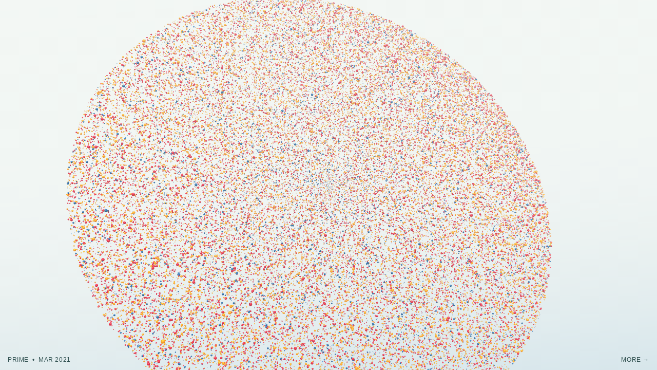

--- FILE ---
content_type: text/html; charset=utf-8
request_url: https://zxcv.art/2021-03-prime
body_size: 5590
content:
<!DOCTYPE html><html lang="en"><head><meta charset="utf-8"><meta name="author" content="Rolf Timmermans"><meta name="description" content="Collection of algorithmic animations, visualisations and other experiments."><meta name="viewport" content="width=device-width,user-scalable=no"><title>PRIME&#160;&#160;•&#160;&#160;MAR 2021</title><link rel="icon" href="/icon.svg"><link rel="mask-icon" href="/icon.svg" color="#1b97f7"><style>html{height:100%;font:10px helvetica;color:#2f4f4f;-webkit-text-size-adjust:100%}body{margin:0;height:100%;touch-action:none;overflow:hidden;background:linear-gradient(175deg,#f3f7f4,80%,#d7e6eb)}aside,nav{position:fixed;z-index:1;bottom:0;left:0;margin:1.5rem;font:1.2rem/1rem helvetica;letter-spacing:.06rem}nav{left:auto;right:0}aside a,nav a{display:block;padding:1rem;margin:-1rem;color:#2f4f4f;text-decoration:none}a:hover{text-decoration:underline}article{pointer-events:none;opacity:0;position:fixed;z-index:2;transform:translate(4rem,60vh) scale(.4) rotate(8deg);transform-origin:top left;transition:transform .25s ease-out,opacity .25s ease-out;box-sizing:border-box;width:calc(100% - 3rem);max-height:calc(100% - 7rem);letter-spacing:.02rem;font:1.3rem/2rem helvetica;max-width:48rem;padding:1.5rem 2.5rem;margin:1.5rem;box-shadow:0 .2rem 1rem rgba(47,79,79,.1);border:.1rem solid #bbc7d3;border-radius:.5rem;background:#fff;overflow-y:auto;cursor:default}article.visible{pointer-events:all;left:0;opacity:1;transform:translate(0,0) scale(1)}article a.close{display:block;color:inherit;text-decoration:none;position:absolute;font:2.2rem/2.2rem helvetica;padding:2rem;right:.7rem;top:.7rem;cursor:pointer}article a.close:before{transition:transform .25s ease-out;display:block;content:"✕"}article a.close:hover:before{transform:rotate(180deg);color:#000}h1,h2{letter-spacing:.06rem;padding:0}h1{font:normal 2.2rem/2.6rem helvetica;margin:1.2rem 0 2rem}h2{font:normal 1.4rem/1.8rem helvetica;margin:1rem 0 2rem}html.error{background:#fff}html.error body{background:0 0!important}html.error:after{display:block;position:absolute;top:10vh;left:10vw;font:16px/28px helvetica;content:"Something went wrong.\AYour browser may not be able to display this animation.\a\1f61e";white-space:pre-wrap;width:70vw;padding:10vh 5vw;margin:0;text-align:center;background:#fff;border-radius:5px}canvas{position:fixed;width:100vw;height:100vh}canvas.sq{width:100vmin;height:100vmin;top:calc(50% - 50vmin);left:calc(50% - 50vmin)}</style></head><body><article><a aria-label="close" class="close" href="" onclick="return info()"></a><h1>PRIME</h1><h2>BY ROLF TIMMERMANS&#160;&#160;•&#160;&#160;<time datetime="2021-03">MAR 2021</time></h2><p>A classic way to visualise prime numbers is in a spiral. Imagine a rope with all natural numbers (1, 2, 3, 4…) evenly spaced from each other. We roll the rope into a spiral with 1 at the center. Now we hide all non-prime numbers, leaving only the primes.</p><p>This animation extends this to three dimensions, by progressively stretching and twisting the spiral of prime numbers around itself into a ball of yarn. We see the first 50k prime numbers (up to 611953).</p><p>The size of the prime numbers corresponds to the distance to the previous prime. Twin primes (where <strong>n</strong> and <strong>n + 2</strong> are both prime) are coloured blue. Pythagorean primes (where <strong>p = 4n + 1</strong>) are red. All other primes are yellow.</p></article><aside><a href="" onclick="return info()">PRIME&#160;&#160;•&#160;&#160;MAR 2021</a></aside><nav><a href="/2021-02-collatz-tree">MORE →</a></nav><script>window.info=()=>(document.querySelector("article").classList.toggle("visible"),!1),window.onkeydown=e=>{"Escape"===e.key&&document.querySelector("article").classList.remove("visible")},window.onerror=(e,t,r)=>{0!==r&&document.documentElement.classList.add("error")};let{PI:e,abs:t,max:r,min:a,cos:n,sin:o,tan:i}=Math,c=()=>{const e=new Float32Array(16);return e[0]=e[5]=e[10]=e[15]=1,e},l=(e,t,r)=>{const a=n(t);t=o(t);const i=n(r);r=o(r);const c=e[0],l=e[4],s=e[8],d=e[1],m=e[5],f=e[9],g=e[2],b=e[6],v=e[10];e[0]=a*c+t*r*d+t*i*g,e[4]=a*l+t*r*m+t*i*b,e[8]=a*s+t*r*f+t*i*v,e[1]=i*d-r*g,e[5]=i*m-r*b,e[9]=i*f-r*v,e[2]=-t*c+a*r*d+a*i*g,e[6]=-t*l+a*r*m+a*i*b,e[10]=-t*s+a*r*f+a*i*v},s=e=>{const t=e.getContext("webgl");if(!t)throw Error("WebGL not supported");const r=d(t,"OES_vertex_array_object");return t.createVertexArray=r.createVertexArrayOES.bind(r),t.bindVertexArray=r.bindVertexArrayOES.bind(r),e.addEventListener("webglcontextlost",(e=>{e.preventDefault()})),e.addEventListener("webglcontextrestored",(e=>{e.preventDefault(),window.location.reload()})),t},d=(e,t)=>{if(e=e.getExtension(t))return e;throw Error(t+" not supported")},{PI:m,random:f,sqrt:g,abs:b,max:v,ceil:u,sin:y,log:A}=Math,{isInteger:w}=Number,h=e=>{var t=-m/3;return f()*(e-t)+t},p=([e,t,r])=>{let a=1,n=1;var o=1;return 0!=t&&(a=(o=(e,t,r)=>(0>r&&(r+=1),1<r&&--r,r<1/6?e+6*(t-e)*r:.5>r?t:r<2/3?e+(t-e)*(2/3-r)*6:e))(r=2*r-(t=.5>r?r*(1+t):r+t-r*t),t,e+1/3),n=o(r,t,e),o=o(r,t,e-1/3)),[a,n,o]},{u:x,target:E}=((n,{f:o=e/17,i:d=2,j:m=-2,s:f=!1,beta:g=0,gamma:b=0,c:v=5,v:u=!1,o:y}={})=>{const A=n.document.body.appendChild(n.document.createElement("canvas")),w={l:c(),a:c(),b:1,h:1,g:1};l(w.a,g,b);{const e=()=>{w.h=n.devicePixelRatio,u?A.className="sq":w.b=A.clientWidth/A.clientHeight,A.width=w.h*A.clientWidth,A.height=w.h*A.clientHeight,w.g=a(A.width,A.height),((e,{f:t,m:a=1,i:n=2,j:o=-2,c:c=5})=>{n+=c,t=(o=r(o+c,.01))*i(t);const l=-(n+o)/(n-o);e[0]=2*o/(t*a*2),e[5]=2*o/(2*t),e[10]=l,e[11]=-1,e[14]=-l*c+2*o*n/(o-n),e[15]=c})(w.l,{i:d,j:m,c:v,f:o/a(w.b,1),m:w.b})};n.addEventListener("resize",e),e()}let h=0,p=0,x=0,E=0,L=0,F=0,S=!1;const I=()=>{let n=7*(h+L),o=7*(p+F);y&&(n+=y[0],o+=y[1]),(n||o)&&(f?l(w.a,n,o):(w.a[0]=w.a[5]=w.a[10]=1,w.a[1]=w.a[2]=w.a[3]=0,w.a[4]=w.a[6]=w.a[7]=0,w.a[8]=w.a[9]=w.a[11]=0,g+=n,b=r(-e/25,a(e/2.5,b+o)),l(w.a,g,0),l(w.a,0,b))),S&&(x+=(h-x)/3,E+=(p-E)/3,1e-6>t(x)&&(x=0),1e-6>t(E)&&(E=0),p=h=0),(L||F)&&(L/=1.07,F/=1.07,1e-6>t(L)&&(L=0),1e-6>t(F)&&(F=0)),requestAnimationFrame(I)};return requestAnimationFrame(I),((e,t,r)=>{let a=0,n=0;const o=e.document.body.style;o.cursor="grab";const i=[],c=e=>{e.preventDefault();for(let t=0;t<i.length;t++)if(i[t].pointerId==e.pointerId){i.splice(t,1);break}i.length||(o.cursor="grab",r())};e.addEventListener("pointerdown",(e=>{e.target instanceof HTMLAnchorElement||(e.preventDefault(),i.push(e),o.cursor="grabbing",a=e.clientX,n=e.clientY)})),e.addEventListener("pointermove",(e=>{if(e.preventDefault(),1==i.length){const r=e.clientX-a,o=e.clientY-n;a=e.clientX,n=e.clientY,t(r,o)}})),e.addEventListener("pointerup",c),e.addEventListener("pointercancel",c)})(n,((e,t)=>{S=!0,e/=w.g,t/=w.g,h+=e,p+=t}),(()=>{S=!1,L=x,F=E,p=E=h=x=0})),{u:s(A),target:w}})(window,{s:!0,f:m/12,c:3.5,beta:h(m/3),gamma:h(m/7),o:[.002,5e-4]});{const e=d(x,"ANGLE_instanced_arrays");x.vertexAttribDivisor=e.vertexAttribDivisorANGLE.bind(e),x.drawArraysInstanced=e.drawArraysInstancedANGLE.bind(e),x.drawElementsInstanced=e.drawElementsInstancedANGLE.bind(e)}let L=(e,t,r=1,a=0)=>{var n=J;const o=x.createBuffer();x.bindBuffer(34962,o),x.bufferData(34962,t,35044),e=x.getAttribLocation(n,e),x.enableVertexAttribArray(e),x.vertexAttribPointer(e,r,5126,!1,0,0),a&&x.vertexAttribDivisor(e,a)};var F,S,I,P;{const e=[0,2,4,0,5,2,2,1,4,2,5,1,1,3,4,1,5,3,3,0,4,3,5,0],t=new Float32Array(72);for(let r=0;24>r;r++){const a=e[r],n=g(5)*(0==a%2?-1:1);2>a&&(t[3*r]=n),4<=a&&(t[3*r+1]=n),2<=a&&4>a&&(t[3*r+2]=n)}F=t}{const e=[0,1,8,0,4,5,0,5,10,0,8,4,0,10,1,1,6,8,1,7,6,1,10,7,2,3,11,2,4,9,2,5,4,2,9,3,2,11,5,3,6,7,3,7,11,3,9,6,4,8,9,5,11,10,6,9,8,7,10,11],t=new Float32Array(180);for(let r=0;60>r;r++){const a=e[r],n=0==a%2?-1:1,o=2>a%4?-1.61803398875:1.61803398875;t[3*r]=4>a?0:8>a?n:o,t[3*r+1]=4>a?o:8>a?0:n,t[3*r+2]=4>a?n:8>a?o:0}S=t}{const e=new Float32Array(720),t=.5877852522924626;for(let r=0,a=0;180>r;a+=36){const n=e[a+0]=S[r++],o=e[a+1]=S[r++],i=e[a+2]=S[r++],c=e[a+12]=S[r++],l=e[a+13]=S[r++],s=e[a+14]=S[r++],d=e[a+24]=S[r++],m=e[a+25]=S[r++],f=e[a+26]=S[r++];e[a+30]=e[a+9]=e[a+3]=(n+c)*t,e[a+31]=e[a+10]=e[a+4]=(o+l)*t,e[a+32]=e[a+11]=e[a+5]=(i+s)*t,e[a+33]=e[a+21]=e[a+15]=(c+d)*t,e[a+34]=e[a+22]=e[a+16]=(l+m)*t,e[a+35]=e[a+23]=e[a+17]=(s+f)*t,e[a+27]=e[a+18]=e[a+6]=(d+n)*t,e[a+28]=e[a+19]=e[a+7]=(m+o)*t,e[a+29]=e[a+20]=e[a+8]=(f+i)*t}I=e}{const e=5e4*A(5e4)+5e4*A(A(5e4)),t=e>>1,r=u(g(e)),a=new Uint8Array(1+(e>>4));for(let e=1;e<r;e++)if(0==(a[e>>3]&1<<(7&e))){const r=2*e+1;for(let n=r*e+e;n<=t;n+=r)a[n>>3]|=1<<(7&n)}const n=Array(5e4);n[0]=2;for(let e=1,t=1;5e4>t;e++)0==(a[e>>3]&1<<(7&e))&&(n[t++]=2*e+1);P=n}let V=0,q=0,D=0;for(let e=0,t=1;5e4>e;e++){let r=P[e],a=r-t;9>a?V++:51>a?q++:D++,t=r}let _=g(P[49999]),j=new Float32Array(V),k=new Float32Array(V),z=new Float32Array(3*V),N=new Float32Array(3*V),G=new Float32Array(q),M=new Float32Array(q),U=new Float32Array(3*q),B=new Float32Array(3*q),H=new Float32Array(D),W=new Float32Array(D),C=new Float32Array(3*D),O=new Float32Array(3*D),X=[.58,.6,.38],Y=[.98,.69,.5],R=[.09,1,.55];for(let e=0,t=1,r=0,a=0,n=0,o=0;5e4>e;e++){let i,c=P[e],l=g(c),s=c-t;i=2==s?X:w((c-1)/4)?Y:R;let d=p(i),m=p([(i[0]+.5)%1,i[1],v(0,i[2]-.25)]);m[0]=.13*m[0]+.87*d[0],m[1]=.13*m[1]+.87*d[1],m[2]=.13*m[2]+.87*d[2];let f,b,u,y,A,h=1+l/_*.25;d[0]*=h,d[1]*=h,d[2]*=h,2==s&&(9>r?(f=a,y=z,A=N):51>r?(f=n,y=U,A=B):(f=o,y=C,A=O),y[3*f-3]=d[0],y[3*f-2]=d[1],y[3*f-1]=d[2],A[3*f-3]=m[0],A[3*f-2]=m[1],A[3*f-1]=m[2]),9>s?(f=a++,b=j,u=k,y=z,A=N):51>s?(f=n++,b=G,u=M,y=U,A=B):(f=o++,b=H,u=W,y=C,A=O),b[f]=l,u[f]=g(s),y[3*f]=d[0],y[3*f+1]=d[1],y[3*f+2]=d[2],A[3*f]=m[0],A[3*f+1]=m[1],A[3*f+2]=m[2],t=c,r=s}var T;{const e=x.createProgram(),t=x.createShader(35633);if(x.shaderSource(t,"precision highp float;attribute float g,s;attribute vec3 p,x,y;uniform mat4 q,t;uniform float u,v;varying mediump vec3 h,i,j,k;varying mediump float r;mat3 w(float f,float l,float m){float a=cos(f),b=sin(f),n=cos(l),c=sin(l),d=cos(m),e=sin(m);return mat3(a*n,b*n,-c,a*c*e-b*d,b*c*e+a*d,n*e,a*c*d+b*e,b*c*d-a*e,n*d);}void main(){float a=g*16.,c=a*v;vec3 e=vec3(cos(a)*c,sin(a)*c,0);float b=u*g;mat3 d=w(b*4.236068,b*2.618034,b*1.618034);vec4 f=q*vec4(d*(e+4.5e-4*s*p),1);gl_Position=t*f,h=y,i=x,j=normalize(vec3(q*vec4(d*p,1))),k=vec3(0,0,t[3].w)-vec3(f),r=clamp(exp2(-.06*gl_Position.z*gl_Position.z),0.,1.);}"),x.compileShader(t),!x.getShaderParameter(t,35713))throw Error(x.getShaderInfoLog(t));x.attachShader(e,t);const r=x.createShader(35632);if(x.shaderSource(r,"precision highp float;varying mediump vec3 h,i,j,k;varying mediump float r;const vec3 o=vec3(0,.835,.55),z=vec3(.2),A=vec3(.85,.92,.92);void main(){vec3 a=normalize(j),b=normalize(k),c=reflect(-o,a);float d=max(dot(b,c),0.);vec3 e=mix(h,i,max(dot(o,a),0.));gl_FragColor=vec4(mix(A,e+z*d*d,r),1);}"),x.compileShader(r),!x.getShaderParameter(r,35713))throw Error(x.getShaderInfoLog(r));if(x.attachShader(e,r),x.linkProgram(e),!x.getProgramParameter(e,35714))throw Error(x.getProgramInfoLog(e));T=e}let J=T,K=x.getUniformLocation(J,"q"),Q=x.getUniformLocation(J,"t"),Z=x.getUniformLocation(J,"u"),$=x.getUniformLocation(J,"v"),ee=x.createVertexArray();x.bindVertexArray(ee),L("p",F,3),L("g",j,1,1),L("x",z,3,1),L("y",N,3,1),L("s",k,1,1);let te=x.createVertexArray();x.bindVertexArray(te),L("p",S,3),L("g",G,1,1),L("x",U,3,1),L("y",B,3,1),L("s",M,1,1);let re=x.createVertexArray();x.bindVertexArray(re),L("p",I,3),L("g",H,1,1),L("x",C,3,1),L("y",O,3,1),L("s",W,1,1),x.bindVertexArray(null),x.enable(2929),x.enable(2884);let ae=40;(e=>{const t=()=>{requestAnimationFrame(t),(()=>{ae=(ae+1)%20400;{x.useProgram(J),x.viewport(0,0,x.drawingBufferWidth,x.drawingBufferHeight),x.uniformMatrix4fv(K,!1,E.a),x.uniformMatrix4fv(Q,!1,E.l);const e=.009*y(2*m*ae/20400),t=1e-4*(1-35*b(e));x.uniform1f(Z,e),x.uniform1f($,t),x.bindVertexArray(ee),x.drawArraysInstanced(4,0,24,V),x.bindVertexArray(te),x.drawArraysInstanced(4,0,60,q),x.bindVertexArray(re),x.drawArraysInstanced(4,0,240,D)}})()};requestAnimationFrame(t)})();</script><script defer src="https://static.cloudflareinsights.com/beacon.min.js/vcd15cbe7772f49c399c6a5babf22c1241717689176015" integrity="sha512-ZpsOmlRQV6y907TI0dKBHq9Md29nnaEIPlkf84rnaERnq6zvWvPUqr2ft8M1aS28oN72PdrCzSjY4U6VaAw1EQ==" data-cf-beacon='{"version":"2024.11.0","token":"676f42c3562d4ad8a4823b8d79550cfc","r":1,"server_timing":{"name":{"cfCacheStatus":true,"cfEdge":true,"cfExtPri":true,"cfL4":true,"cfOrigin":true,"cfSpeedBrain":true},"location_startswith":null}}' crossorigin="anonymous"></script>
</body></html>